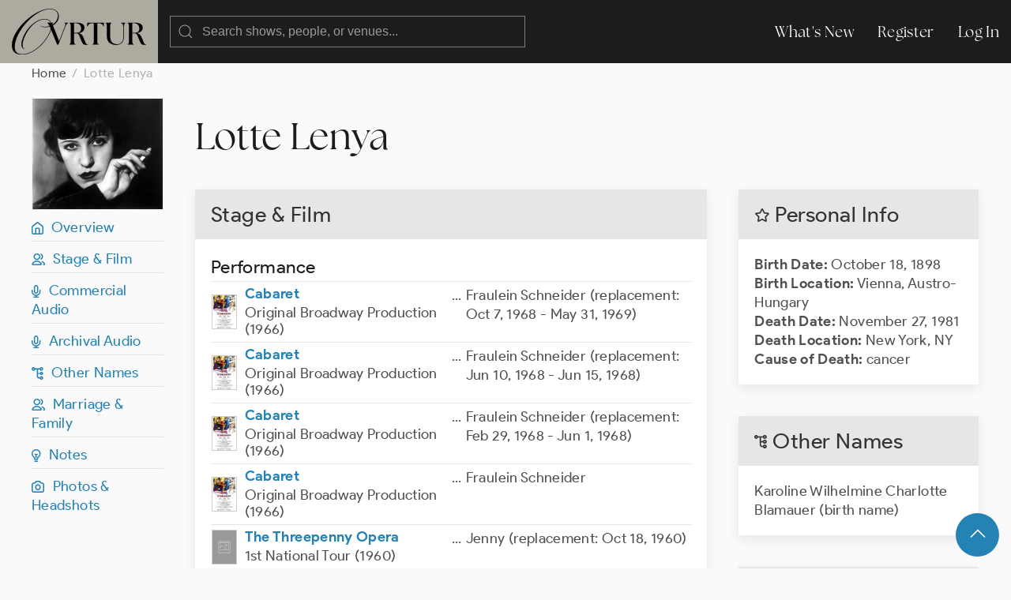

--- FILE ---
content_type: text/html; charset=UTF-8
request_url: https://ovrtur.com/biography/10123004
body_size: 4829
content:
<!DOCTYPE html>
<html lang="en">
<head>
			<title>	Lotte Lenya
 | Ovrtur: Database of Musical Theatre History</title>
	
    
    <meta charset="utf-8">
    <meta name="viewport" content="width=device-width, initial-scale=1">

    
    <meta name="csrf-token" content="aKRbUxY0KcAzplDV1VGFOgfcN3sQEp9S6AbX9KTe">

	<link rel="stylesheet" href="https://ovrtur.com/css/glightbox.css" />
    <link rel="preload" as="style" href="https://ovrtur.com/build/assets/app-b70713bc.css" /><link rel="stylesheet" href="https://ovrtur.com/build/assets/app-b70713bc.css" />    

    <script src="https://ovrtur.com/js/uikit.js"></script>
    <script src="https://ovrtur.com/js/uikit-icons.js"></script>
	<script src="https://ovrtur.com/js/glightbox.js"></script>
    <script src="//code.jquery.com/jquery-latest.js"></script>
    <link href="//cdn.jsdelivr.net/npm/featherlight@1.7.14/release/featherlight.min.css" type="text/css" rel="stylesheet" />
    <script src="//cdn.jsdelivr.net/npm/featherlight@1.7.14/release/featherlight.min.js" type="text/javascript" charset="utf-8"></script>

    
	    

    
    <meta name="description" content="Discover Lotte Lenya on Ovrtur, the database of Broadway, London, touring, and regional musical theatre history.">
    <link rel="canonical" href="https://ovrtur.com/biography/10123004" />


    
    <meta property="og:title" content="Lotte Lenya">
    <meta property="og:description" content="Discover Lotte Lenya on Ovrtur, the database of Broadway, London, touring, and regional musical theatre history.">
    <meta property="og:image" content="https://ovrtur.com/img/OpenGraph.jpg"> 
    <meta property="og:url" content="https://ovrtur.com/biography/10123004">
    <meta property="og:type" content="website">
    <meta property="og:site_name" content="Ovrtur">
    <meta property="og:locale" content="en_US">


    
    <meta name="twitter:card" content="summary_large_image">
    <meta name="twitter:title" content="Lotte Lenya">
    <meta name="twitter:description" content="Discover Lotte Lenya on Ovrtur, the database of Broadway, London, touring, and regional musical theatre history.">
    <meta name="twitter:image" content="https://ovrtur.com/img/Twitter.jpg"> 
    <meta name="twitter:url" content="https://ovrtur.com/biography/10123004">
    <meta name="twitter:site" content="@ovrtur">

	
	
	<script>
		(function(i,s,o,g,r,a,m){i['GoogleAnalyticsObject']=r;i[r]=i[r]||function(){
		(i[r].q=i[r].q||[]).push(arguments)},i[r].l=1*new Date();a=s.createElement(o),
		m=s.getElementsByTagName(o)[0];a.async=1;a.src=g;m.parentNode.insertBefore(a,m)
		})(window,document,'script','https://www.google-analytics.com/analytics.js','ga');

		ga('create', 'UA-3057437-12', 'auto');
		ga('send', 'pageview');

	</script>

</head>
<body id="top">



	
	<div id="offcanvas-nav" uk-offcanvas="overlay: true; mode: push;">
	    <div class="uk-offcanvas-bar">

	        <ul class="uk-nav uk-nav-default">
	            <li class="uk-parent">
	                <a href="https://ovrtur.com/whats-new">What's New</a>
	            </li>
	        </ul>

	    </div>
	</div>
	


	
	<div class="navbar_position" uk-sticky="sel-target: .uk-navbar-container; cls-active: uk-navbar-sticky">
		<nav class="uk-navbar-container" uk-navbar>
		    <div class="uk-navbar-left">

				<a class="uk-margin-small-left uk-hidden@m" uk-toggle="target: #offcanvas-nav" uk-icon="menu"></a>

		        <a class="uk-navbar-item uk-logo" href="https://ovrtur.com"><img src="https://ovrtur.com/img/Ovrtur_Logo.svg"></a>

		        <div class="uk-navbar-item">
					<form action="https://ovrtur.com/search-results" method="get" class="uk-search uk-search-default uk-width-large@m uk-width-expand@s">
					    <span uk-search-icon></span>
					    <input class="uk-search-input" type="search" name="search" placeholder="Search shows, people, or venues...">
					</form>
		        </div>

		    </div>

		    <div class="uk-navbar-right uk-visible@m">
		        <ul class="uk-navbar-nav">
                    <li><a href="https://ovrtur.com/whats-new">What's New</a></li>

                                        
                    			            <li><a href="https://ovrtur.com/register">Register</a></li>
			            <li><a href="https://ovrtur.com/login">Log In</a></li>
		            		                                		        </ul>
		    </div>
		</nav>
	</div>
	



    


	
	

<div class="uk-container uk-container-expand uk-margin-bottom" id="top">

    
    <ul class="uk-breadcrumb">
        <li><a href="https://ovrtur.com">Home</a></li>
        <li><span>Lotte Lenya</span></li>
    </ul>

    
    <div uk-grid>

        
        <div class="uk-width-1-6 uk-visible@m">

            <div class="hero_image_container uk-text-center uk-margin-small-bottom">

                                    <a href="https://ovrtur.com/biography/37253/photo">
                        <img src="https://imagedelivery.net/wFNeMS2KvHLp01mKMPOJtQ/99f55c09-821f-481a-392b-848feca70800/hero">
                    </a>
                
                            </div>

            <div uk-sticky="offset: 95">

                
                <ul class="uk-list uk-list-divider">

                    <li><a href="#top" uk-scroll><i class="iconfont ovrtur-home"></i>&ensp;Overview</a></li>

                                            <li><a href="#top" uk-scroll><i class="iconfont ovrtur-users"></i>&ensp;Stage & Film</a></li>
                    
                                            <li><a href="#commercial-audio" uk-scroll><i class="iconfont ovrtur-microphone"></i>&ensp;Commercial Audio</a></li>
                    
                    
                    
                                            <li><a href="#archival-audio" uk-scroll><i class="iconfont ovrtur-microphone"></i>&ensp;Archival Audio</a></li>
                    
                    
                    
                    
                    
                    
                    <li><a href="#other-names" uk-scroll><i class="iconfont ovrtur-alternate"></i>&ensp;Other Names</a></li>
                    <li><a href="#relationships" uk-scroll><i class="iconfont ovrtur-users"></i>&ensp;Marriage & Family</a></li>
                    <li><a href="#notes" uk-scroll><i class="iconfont ovrtur-lightbulb"></i>&ensp;Notes</a></li>
                    <li><a href="#photos" uk-scroll><i class="iconfont ovrtur-camera"></i>&ensp;Photos & Headshots</a></li>

                    
                    
                </ul>
            </div>

        </div>
        


        
        <div class="uk-width-1-1@s uk-width-5-6@m">


            <div class="uk-margin-medium-bottom">
                <h1 class="uk-margin-top uk-margin-remove-bottom">Lotte Lenya</h1>
                
                


            </div>

            <div uk-grid>

			    
			    <div class="uk-width-1-2@m uk-width-2-3@l">


				    
				    <div class="uk-hidden@m">
					    <div class="uk-card uk-card-default uk-card-small uk-margin-medium-bottom">
	    <div class="uk-card-header">
	        <h2 class="uk-card-title uk-margin-remove-bottom"><i class="iconfont ovrtur-star"></i> Personal Info

                                
	        </h2>
	    </div>
	    <div class="uk-card-body">

            
			<p><span class="text_bold">Birth Date:</span>

				
	                	                	October 18, 1898
	                
				
                

                
				<br><span class="text_bold">Birth Location:</span>

                    
				        					        Vienna, Austro-Hungary
				        
                    
                    
                    
				    					<br>
					<span class="text_bold">Death Date:</span>

                    
		                		                	November 27, 1981
		                
                    
                    

                    
					<br><span class="text_bold">Death Location:</span>

                    
                                                    New York, NY
                        
                    
                    

                    
					<br><span class="text_bold">Cause of Death:</span>

                    
                                                    cancer
                        
                    
                    
				
			</p>

	    </div>
	</div>

				    </div>


				    
				    					    <div class="uk-card uk-card-default uk-card-small uk-margin-medium-bottom">
					        <div class="uk-card-header">
			                    <h2 class="uk-card-title uk-margin-remove-bottom">Stage & Film</h2>
					        </div>
					        <div class="uk-card-body">

							    
							    								    <h3 class="uk-heading-divider uk-margin-remove-bottom">Performance</h3>

								    <table class="uk-table uk-table-divider uk-table-small uk-margin-remove-top">
								        <tbody>

										    
											    											    <tr>
    <td class="uk-width-1-2">

		<div class="uk-flex uk-flex-middle">

			
							<div class="poster_icon" style="background: url('https://imagedelivery.net/wFNeMS2KvHLp01mKMPOJtQ/31d5c198-861c-4ba2-1b1e-ecae5bd01900/rectangularIcon');"></div>
				<div class="poster_icon_box_flex uk-width-expand">
			
				
				<a href="https://ovrtur.com/production/2880032" class="text_bold">Cabaret</a>


				
									<div class="bio_list_production">Original Broadway Production (1966)</div>
				
			</div>
		</div>

    </td>
    <td class="uk-width-1-2">
		<div class="uk-flex uk-flex-top">

	            
	            <div class="uk-float-left">...</div>

	            
	            <div class="uk-width-expand margin_left5px">
		            <ul class="uk-list uk-margin-remove-bottom">

			            
							
								<li>

								    									    Fraulein Schneider
								    
									
									
									
																					(replacement: Oct 7, 1968 - May 31, 1969)
										
									
									
									
								</li>

							
						
		            </ul>
	            </div>

		</div>
    </td>
</tr>

										    
											    											    <tr>
    <td class="uk-width-1-2">

		<div class="uk-flex uk-flex-middle">

			
							<div class="poster_icon" style="background: url('https://imagedelivery.net/wFNeMS2KvHLp01mKMPOJtQ/31d5c198-861c-4ba2-1b1e-ecae5bd01900/rectangularIcon');"></div>
				<div class="poster_icon_box_flex uk-width-expand">
			
				
				<a href="https://ovrtur.com/production/2880032" class="text_bold">Cabaret</a>


				
									<div class="bio_list_production">Original Broadway Production (1966)</div>
				
			</div>
		</div>

    </td>
    <td class="uk-width-1-2">
		<div class="uk-flex uk-flex-top">

	            
	            <div class="uk-float-left">...</div>

	            
	            <div class="uk-width-expand margin_left5px">
		            <ul class="uk-list uk-margin-remove-bottom">

			            
							
								<li>

								    									    Fraulein Schneider
								    
									
									
									
																					(replacement: Jun 10, 1968 - Jun 15, 1968)
										
									
									
									
								</li>

							
						
		            </ul>
	            </div>

		</div>
    </td>
</tr>

										    
											    											    <tr>
    <td class="uk-width-1-2">

		<div class="uk-flex uk-flex-middle">

			
							<div class="poster_icon" style="background: url('https://imagedelivery.net/wFNeMS2KvHLp01mKMPOJtQ/31d5c198-861c-4ba2-1b1e-ecae5bd01900/rectangularIcon');"></div>
				<div class="poster_icon_box_flex uk-width-expand">
			
				
				<a href="https://ovrtur.com/production/2880032" class="text_bold">Cabaret</a>


				
									<div class="bio_list_production">Original Broadway Production (1966)</div>
				
			</div>
		</div>

    </td>
    <td class="uk-width-1-2">
		<div class="uk-flex uk-flex-top">

	            
	            <div class="uk-float-left">...</div>

	            
	            <div class="uk-width-expand margin_left5px">
		            <ul class="uk-list uk-margin-remove-bottom">

			            
							
								<li>

								    									    Fraulein Schneider
								    
									
									
									
																					(replacement: Feb 29, 1968 - Jun 1, 1968)
										
									
									
									
								</li>

							
						
		            </ul>
	            </div>

		</div>
    </td>
</tr>

										    
											    											    <tr>
    <td class="uk-width-1-2">

		<div class="uk-flex uk-flex-middle">

			
							<div class="poster_icon" style="background: url('https://imagedelivery.net/wFNeMS2KvHLp01mKMPOJtQ/31d5c198-861c-4ba2-1b1e-ecae5bd01900/rectangularIcon');"></div>
				<div class="poster_icon_box_flex uk-width-expand">
			
				
				<a href="https://ovrtur.com/production/2880032" class="text_bold">Cabaret</a>


				
									<div class="bio_list_production">Original Broadway Production (1966)</div>
				
			</div>
		</div>

    </td>
    <td class="uk-width-1-2">
		<div class="uk-flex uk-flex-top">

	            
	            <div class="uk-float-left">...</div>

	            
	            <div class="uk-width-expand margin_left5px">
		            <ul class="uk-list uk-margin-remove-bottom">

			            
							
								<li>

								    									    Fraulein Schneider
								    
									
									
									
									
									
								</li>

							
						
		            </ul>
	            </div>

		</div>
    </td>
</tr>

										    
											    											    <tr>
    <td class="uk-width-1-2">

		<div class="uk-flex uk-flex-middle">

			
							<div class="poster_icon" style="background: url('https://ovrtur.com/img/rectangular.png');"></div>
				<div class="poster_icon_box_flex uk-width-expand">
			
				
				<a href="https://ovrtur.com/production/2899618" class="text_bold">The Threepenny Opera</a>


				
									<div class="bio_list_production">1st National Tour (1960)</div>
				
			</div>
		</div>

    </td>
    <td class="uk-width-1-2">
		<div class="uk-flex uk-flex-top">

	            
	            <div class="uk-float-left">...</div>

	            
	            <div class="uk-width-expand margin_left5px">
		            <ul class="uk-list uk-margin-remove-bottom">

			            
							
								<li>

								    									    Jenny
								    
									
									
									
																					(replacement: Oct 18, 1960)
										
									
									
									
								</li>

							
						
		            </ul>
	            </div>

		</div>
    </td>
</tr>

										    
											    											    <tr>
    <td class="uk-width-1-2">

		<div class="uk-flex uk-flex-middle">

			
							<div class="poster_icon" style="background: url('https://ovrtur.com/img/rectangular.png');"></div>
				<div class="poster_icon_box_flex uk-width-expand">
			
				
				<a href="https://ovrtur.com/production/2883954" class="text_bold">The Seven Deadly Sins</a>


				
									<div class="bio_list_production">New York City Ballet Production (1958)</div>
				
			</div>
		</div>

    </td>
    <td class="uk-width-1-2">
		<div class="uk-flex uk-flex-top">

	            
	            <div class="uk-float-left">...</div>

	            
	            <div class="uk-width-expand margin_left5px">
		            <ul class="uk-list uk-margin-remove-bottom">

			            
							
								<li>

								    									    Anna I
								    
									
									
									
									
									
								</li>

							
						
		            </ul>
	            </div>

		</div>
    </td>
</tr>

										    
											    											    <tr>
    <td class="uk-width-1-2">

		<div class="uk-flex uk-flex-middle">

			
							<div class="poster_icon" style="background: url('https://imagedelivery.net/wFNeMS2KvHLp01mKMPOJtQ/bc0d9a96-5b99-411c-b4f5-6dc3dcdaf500/rectangularIcon');"></div>
				<div class="poster_icon_box_flex uk-width-expand">
			
				
				<a href="https://ovrtur.com/production/2894059" class="text_bold">The Threepenny Opera</a>


				
									<div class="bio_list_production">Off-Broadway Return Engagement (1955)</div>
				
			</div>
		</div>

    </td>
    <td class="uk-width-1-2">
		<div class="uk-flex uk-flex-top">

	            
	            <div class="uk-float-left">...</div>

	            
	            <div class="uk-width-expand margin_left5px">
		            <ul class="uk-list uk-margin-remove-bottom">

			            
							
								<li>

								    									    Jenny
								    
									
									
									
									
									
								</li>

							
						
		            </ul>
	            </div>

		</div>
    </td>
</tr>

										    
											    											    <tr>
    <td class="uk-width-1-2">

		<div class="uk-flex uk-flex-middle">

			
							<div class="poster_icon" style="background: url('https://imagedelivery.net/wFNeMS2KvHLp01mKMPOJtQ/fbf0103e-666f-49b5-edda-85ca0b210600/rectangularIcon');"></div>
				<div class="poster_icon_box_flex uk-width-expand">
			
				
				<a href="https://ovrtur.com/production/2884120" class="text_bold">The Threepenny Opera</a>


				
									<div class="bio_list_production">Theatre de Lys Revival (1954)</div>
				
			</div>
		</div>

    </td>
    <td class="uk-width-1-2">
		<div class="uk-flex uk-flex-top">

	            
	            <div class="uk-float-left">...</div>

	            
	            <div class="uk-width-expand margin_left5px">
		            <ul class="uk-list uk-margin-remove-bottom">

			            
							
								<li>

								    									    Jenny
								    
									
									
									
									
									
								</li>

							
						
		            </ul>
	            </div>

		</div>
    </td>
</tr>

										    
											    											    <tr>
    <td class="uk-width-1-2">

		<div class="uk-flex uk-flex-middle">

			
							<div class="poster_icon" style="background: url('https://ovrtur.com/img/rectangular.png');"></div>
				<div class="poster_icon_box_flex uk-width-expand">
			
				
				<a href="https://ovrtur.com/production/2884128" class="text_bold">The Threepenny Opera</a>


				
									<div class="bio_list_production">Concert Performance (1952)</div>
				
			</div>
		</div>

    </td>
    <td class="uk-width-1-2">
		<div class="uk-flex uk-flex-top">

	            
	            <div class="uk-float-left">...</div>

	            
	            <div class="uk-width-expand margin_left5px">
		            <ul class="uk-list uk-margin-remove-bottom">

			            
							
								<li>

								    									    Jenny
								    
									
									
									
									
									
								</li>

							
						
		            </ul>
	            </div>

		</div>
    </td>
</tr>

										    
											    											    <tr>
    <td class="uk-width-1-2">

		<div class="uk-flex uk-flex-middle">

			
							<div class="poster_icon" style="background: url('https://ovrtur.com/img/rectangular.png');"></div>
				<div class="poster_icon_box_flex uk-width-expand">
			
				
				<a href="https://ovrtur.com/production/2880411" class="text_bold">The Firebrand of Florence</a>


				
									<div class="bio_list_production">Original Broadway Production (1945)</div>
				
			</div>
		</div>

    </td>
    <td class="uk-width-1-2">
		<div class="uk-flex uk-flex-top">

	            
	            <div class="uk-float-left">...</div>

	            
	            <div class="uk-width-expand margin_left5px">
		            <ul class="uk-list uk-margin-remove-bottom">

			            
							
								<li>

								    									    Duchess
								    
									
									
									
									
									
								</li>

							
						
		            </ul>
	            </div>

		</div>
    </td>
</tr>

										    
											    											    <tr>
    <td class="uk-width-1-2">

		<div class="uk-flex uk-flex-middle">

			
							<div class="poster_icon" style="background: url('https://ovrtur.com/img/rectangular.png');"></div>
				<div class="poster_icon_box_flex uk-width-expand">
			
				
				<a href="https://ovrtur.com/production/2881772" class="text_bold">Les sept péchés capitaux</a>


				
									<div class="bio_list_production">World Premiere (1933)</div>
				
			</div>
		</div>

    </td>
    <td class="uk-width-1-2">
		<div class="uk-flex uk-flex-top">

	            
	            <div class="uk-float-left">...</div>

	            
	            <div class="uk-width-expand margin_left5px">
		            <ul class="uk-list uk-margin-remove-bottom">

			            
							
								<li>

								    									    Anna I
								    
									
									
									
									
									
								</li>

							
						
		            </ul>
	            </div>

		</div>
    </td>
</tr>

										    
											    											    <tr>
    <td class="uk-width-1-2">

		<div class="uk-flex uk-flex-middle">

			
							<div class="poster_icon" style="background: url('https://ovrtur.com/img/rectangular.png');"></div>
				<div class="poster_icon_box_flex uk-width-expand">
			
				
				<a href="https://ovrtur.com/production/2881670" class="text_bold">Aufstieg und Fall der Stadt Mahagonny</a>


				
									<div class="bio_list_production">Berlin Production (1931)</div>
				
			</div>
		</div>

    </td>
    <td class="uk-width-1-2">
		<div class="uk-flex uk-flex-top">

	            
	            <div class="uk-float-left">...</div>

	            
	            <div class="uk-width-expand margin_left5px">
		            <ul class="uk-list uk-margin-remove-bottom">

			            
							
								<li>

								    									    Jenny
								    
									
									
									
									
									
								</li>

							
						
		            </ul>
	            </div>

		</div>
    </td>
</tr>

										    
											    											    <tr>
    <td class="uk-width-1-2">

		<div class="uk-flex uk-flex-middle">

			
							<div class="poster_icon" style="background: url('https://imagedelivery.net/wFNeMS2KvHLp01mKMPOJtQ/9d8c11e6-339a-4d13-7470-785be7332e00/rectangularIcon');"></div>
				<div class="poster_icon_box_flex uk-width-expand">
			
				
				<a href="https://ovrtur.com/production/2882070" class="text_bold">Die Dreigroschenoper</a>


				
									<div class="bio_list_production">Original Berlin Production (1928)</div>
				
			</div>
		</div>

    </td>
    <td class="uk-width-1-2">
		<div class="uk-flex uk-flex-top">

	            
	            <div class="uk-float-left">...</div>

	            
	            <div class="uk-width-expand margin_left5px">
		            <ul class="uk-list uk-margin-remove-bottom">

			            
							
								<li>

								    									    Lucy
								    
									
									
									
																					(replacement: ?)
										
									
									
									
								</li>

							
						
		            </ul>
	            </div>

		</div>
    </td>
</tr>

										    
											    											    <tr>
    <td class="uk-width-1-2">

		<div class="uk-flex uk-flex-middle">

			
							<div class="poster_icon" style="background: url('https://imagedelivery.net/wFNeMS2KvHLp01mKMPOJtQ/9d8c11e6-339a-4d13-7470-785be7332e00/rectangularIcon');"></div>
				<div class="poster_icon_box_flex uk-width-expand">
			
				
				<a href="https://ovrtur.com/production/2882070" class="text_bold">Die Dreigroschenoper</a>


				
									<div class="bio_list_production">Original Berlin Production (1928)</div>
				
			</div>
		</div>

    </td>
    <td class="uk-width-1-2">
		<div class="uk-flex uk-flex-top">

	            
	            <div class="uk-float-left">...</div>

	            
	            <div class="uk-width-expand margin_left5px">
		            <ul class="uk-list uk-margin-remove-bottom">

			            
							
								<li>

								    									    Jenny (uncredited)
								    
									
									
									
									
									
								</li>

							
						
		            </ul>
	            </div>

		</div>
    </td>
</tr>

										    
								        </tbody>
								    </table>
							    
							    
							    
					        </div>
					    </div>
				    				    


				    
				    
                        <div class="scroll_offset" id="commercial-audio"></div>

					    <div class="uk-card uk-card-default uk-card-small uk-margin-medium-bottom">
					        <div class="uk-card-header">
			                    <h2 class="uk-card-title uk-margin-remove-bottom">Commercial Audio</h2>
					        </div>
					        <div class="uk-card-body">

							    
							    								    <h3 class="uk-heading-divider uk-margin-remove-bottom">Performance</h3>

								    <table class="uk-table uk-table-divider uk-table-small uk-margin-remove-top">
								        <tbody>

										    
											    											    <tr>
    <td class="uk-width-1-2">

		<div class="uk-flex uk-flex-middle">

			
							<div class="cover_icon" style="background: url('https://imagedelivery.net/wFNeMS2KvHLp01mKMPOJtQ/0ab05b59-3208-4605-e075-d50813917100/squareIcon');"></div>
				<div class="cover_icon_box_flex uk-width-expand">
			
				
				<a href="https://ovrtur.com/recording/178945440" class="text_bold">Cabaret</a>


				
									<div class="bio_list_production">Original Broadway Cast (1966)</div>
				
			</div>
		</div>

    </td>
    <td class="uk-width-1-2">
		<div class="uk-flex uk-flex-top">

	            
	            <div class="uk-float-left">...</div>

	            
	            <div class="uk-width-expand margin_left5px">
		            <ul class="uk-list uk-margin-remove-bottom">

			            
							
								<li>

								    									    Fraulein Schneider
								    
									
									
									
									
									
								</li>

							
						
		            </ul>
	            </div>

		</div>
    </td>
</tr>

										    
											    											    <tr>
    <td class="uk-width-1-2">

		<div class="uk-flex uk-flex-middle">

			
							<div class="cover_icon" style="background: url('https://imagedelivery.net/wFNeMS2KvHLp01mKMPOJtQ/5199e4c6-ed66-4340-b304-dfeb6341ce00/squareIcon');"></div>
				<div class="cover_icon_box_flex uk-width-expand">
			
				
				<a href="https://ovrtur.com/recording/178953499" class="text_bold">The Threepenny Opera</a>


				
									<div class="bio_list_production">Columbia / Philips Recording (1958)</div>
				
			</div>
		</div>

    </td>
    <td class="uk-width-1-2">
		<div class="uk-flex uk-flex-top">

	            
	            <div class="uk-float-left">...</div>

	            
	            <div class="uk-width-expand margin_left5px">
		            <ul class="uk-list uk-margin-remove-bottom">

			            
							
								<li>

								    									    Jenny
								    
									
									
									
									
									
								</li>

							
						
		            </ul>
	            </div>

		</div>
    </td>
</tr>

										    
											    											    <tr>
    <td class="uk-width-1-2">

		<div class="uk-flex uk-flex-middle">

			
							<div class="cover_icon" style="background: url('https://imagedelivery.net/wFNeMS2KvHLp01mKMPOJtQ/1915c4cf-9118-4c98-f9cf-3543705fcf00/squareIcon');"></div>
				<div class="cover_icon_box_flex uk-width-expand">
			
				
				<a href="https://ovrtur.com/recording/178948340" class="text_bold">Johnny Johnson</a>


				
									<div class="bio_list_production">Studio Cast (1956)</div>
				
			</div>
		</div>

    </td>
    <td class="uk-width-1-2">
		<div class="uk-flex uk-flex-top">

	            
	            <div class="uk-float-left">...</div>

	            
	            <div class="uk-width-expand margin_left5px">
		            <ul class="uk-list uk-margin-remove-bottom">

			            
							
								<li>

								    									    A French Nurse
								    
									
									
									
									
									
								</li>

							
						
		            </ul>
	            </div>

		</div>
    </td>
</tr>

										    
											    											    <tr>
    <td class="uk-width-1-2">

		<div class="uk-flex uk-flex-middle">

			
							<div class="cover_icon" style="background: url('https://imagedelivery.net/wFNeMS2KvHLp01mKMPOJtQ/50a1284e-90b2-4c81-ea95-2cf931b75100/squareIcon');"></div>
				<div class="cover_icon_box_flex uk-width-expand">
			
				
				<a href="https://ovrtur.com/recording/178951553" class="text_bold">Aufstieg und Fall der Stadt Mahagonny</a>


				
									<div class="bio_list_production">Studio Cast (1956)</div>
				
			</div>
		</div>

    </td>
    <td class="uk-width-1-2">
		<div class="uk-flex uk-flex-top">

	            
	            <div class="uk-float-left">...</div>

	            
	            <div class="uk-width-expand margin_left5px">
		            <ul class="uk-list uk-margin-remove-bottom">

			            
							
								<li>

								    									    Jenny
								    
									
									
									
									
									
								</li>

							
						
		            </ul>
	            </div>

		</div>
    </td>
</tr>

										    
											    											    <tr>
    <td class="uk-width-1-2">

		<div class="uk-flex uk-flex-middle">

			
							<div class="cover_icon" style="background: url('https://ovrtur.com/img/square.png');"></div>
				<div class="cover_icon_box_flex uk-width-expand">
			
				
				<a href="https://ovrtur.com/recording/178951654" class="text_bold">The Seven Deadly Sins</a>


				
									<div class="bio_list_production">Original Cast Star (1956)</div>
				
			</div>
		</div>

    </td>
    <td class="uk-width-1-2">
		<div class="uk-flex uk-flex-top">

	            
	            <div class="uk-float-left">...</div>

	            
	            <div class="uk-width-expand margin_left5px">
		            <ul class="uk-list uk-margin-remove-bottom">

			            
							
								<li>

								    									    Anna
								    
									
									
									
									
									
								</li>

							
						
		            </ul>
	            </div>

		</div>
    </td>
</tr>

										    
											    											    <tr>
    <td class="uk-width-1-2">

		<div class="uk-flex uk-flex-middle">

			
							<div class="cover_icon" style="background: url('https://imagedelivery.net/wFNeMS2KvHLp01mKMPOJtQ/e56d97eb-6f8e-4145-c88c-eab45df7f900/squareIcon');"></div>
				<div class="cover_icon_box_flex uk-width-expand">
			
				
				<a href="https://ovrtur.com/recording/178948010" class="text_bold">The Threepenny Opera</a>


				
									<div class="bio_list_production">Original Off-Broadway Cast (1954)</div>
				
			</div>
		</div>

    </td>
    <td class="uk-width-1-2">
		<div class="uk-flex uk-flex-top">

	            
	            <div class="uk-float-left">...</div>

	            
	            <div class="uk-width-expand margin_left5px">
		            <ul class="uk-list uk-margin-remove-bottom">

			            
							
								<li>

								    									    Jenny
								    
									
									
									
									
									
								</li>

							
						
		            </ul>
	            </div>

		</div>
    </td>
</tr>

										    
								        </tbody>
								    </table>
							    
							    
							    								    <h3 class="uk-heading-divider uk-margin-remove-bottom">Staff & Creative</h3>

								    <table class="uk-table uk-table-divider uk-table-small uk-margin-remove-top">
								        <tbody>

										    
											    											    <tr>
    <td class="uk-width-1-2">

		<div class="uk-flex uk-flex-middle">

			
							<div class="cover_icon" style="background: url('https://imagedelivery.net/wFNeMS2KvHLp01mKMPOJtQ/e199da5c-60c9-436c-62c4-23edcd238b00/squareIcon');"></div>
				<div class="cover_icon_box_flex uk-width-expand">
			
				
				<a href="https://ovrtur.com/recording/178953471" class="text_bold">Happy End</a>


				
									<div class="bio_list_production">Lotte Lenya and Chorus (1960)</div>
				
			</div>
		</div>

    </td>
    <td class="uk-width-1-2">
		<div class="uk-flex uk-flex-top">

	            
	            <div class="uk-float-left">...</div>

	            
	            <div class="uk-width-expand margin_left5px">
		            <ul class="uk-list uk-margin-remove-bottom">

			            
							
								<li>

								    									    Singer
								    
									
									
									
									
									
								</li>

							
								<li>

								    									    Producer
								    
									
									
									
									
									
								</li>

							
						
		            </ul>
	            </div>

		</div>
    </td>
</tr>

										    
								        </tbody>
								    </table>
							    
					        </div>
					    </div>
				    				    


				    
				    				    


				    
				    				    


				    
				    
                        <div class="scroll_offset" id="archival-audio"></div>

					    <div class="uk-card uk-card-default uk-card-small uk-margin-medium-bottom">
					        <div class="uk-card-header">
			                    <h2 class="uk-card-title uk-margin-remove-bottom">Archival Audio</h2>
					        </div>
					        <div class="uk-card-body">

							    
							    								    <h3 class="uk-heading-divider uk-margin-remove-bottom">Performance</h3>

								    <table class="uk-table uk-table-divider uk-table-small uk-margin-remove-top">
								        <tbody>

										    
											    											    <tr>
    <td class="uk-width-1-2">

		<div class="uk-flex uk-flex-middle">

			
							<div>
			
				
				<a href="https://ovrtur.com/recording/178948519" class="text_bold">The Threepenny Opera</a>


				
									<div class="bio_list_production">Brandeis Concert Cast (1952)</div>
				
			</div>
		</div>

    </td>
    <td class="uk-width-1-2">
		<div class="uk-flex uk-flex-top">

	            
	            <div class="uk-float-left">...</div>

	            
	            <div class="uk-width-expand margin_left5px">
		            <ul class="uk-list uk-margin-remove-bottom">

			            
							
								<li>

								    									    Jenny
								    
									
									
									
									
									
								</li>

							
						
		            </ul>
	            </div>

		</div>
    </td>
</tr>

										    
								        </tbody>
								    </table>
							    
							    
							    
					        </div>
					    </div>
				    				    


				    
				    				    


				    
				    				    


				    
				    				    


				    
				    				    


				    
				    				    

                    <div class="scroll_offset" id="notes"></div>

                    
                    <div class="deactivated uk-card uk-card-default uk-card-small uk-margin-medium-bottom">
                        <div class="uk-card-header">
                            <h2 class="uk-card-title uk-margin-remove-bottom"><i class="iconfont ovrtur-lightbulb"></i> Notes

                                
                            </h2>
                        </div>
                        <div class="uk-card-body">

                            
                                                            <span class="text_light_gray">No notes listed.

                                    
                                </span>
                            
                        </div>
                    </div>
                    

                    <div class="scroll_offset" id="photos"></div>

                    
                    <div class="uk-card uk-card-default uk-card-small uk-margin-medium-bottom">
                        <div class="uk-card-header">
                            <h2 class="uk-card-title uk-margin-remove-bottom"><i class="iconfont ovrtur-camera"></i> Photos

                                                                    & Headshots
                                
                                
                            </h2>
                        </div>
                        <div class="uk-card-body">

                                                            <div class="uk-child-width-1-3@s uk-child-width-1-6@m" uk-grid>

                                                                            <div>
                                            <a href="https://ovrtur.com/biography/37253/photo">
                                                <img src="https://imagedelivery.net/wFNeMS2KvHLp01mKMPOJtQ/99f55c09-821f-481a-392b-848feca70800/rectangularThumb">
                                            </a>

                                            
                                        </div>
                                                                            <div>
                                            <a href="https://ovrtur.com/biography/39149/photo">
                                                <img src="https://imagedelivery.net/wFNeMS2KvHLp01mKMPOJtQ/121902dc-9584-40a8-0ceb-49d58252ef00/rectangularThumb">
                                            </a>

                                            
                                        </div>
                                    
                                </div>
                            

                        </div>
                    </div>
                    
			    </div>
			    


			    
			    <div class="uk-width-1-2@m uk-width-1-3@l">


                    
                    <div class="uk-visible@m">
                        <div class="uk-card uk-card-default uk-card-small uk-margin-medium-bottom">
	    <div class="uk-card-header">
	        <h2 class="uk-card-title uk-margin-remove-bottom"><i class="iconfont ovrtur-star"></i> Personal Info

                                
	        </h2>
	    </div>
	    <div class="uk-card-body">

            
			<p><span class="text_bold">Birth Date:</span>

				
	                	                	October 18, 1898
	                
				
                

                
				<br><span class="text_bold">Birth Location:</span>

                    
				        					        Vienna, Austro-Hungary
				        
                    
                    
                    
				    					<br>
					<span class="text_bold">Death Date:</span>

                    
		                		                	November 27, 1981
		                
                    
                    

                    
					<br><span class="text_bold">Death Location:</span>

                    
                                                    New York, NY
                        
                    
                    

                    
					<br><span class="text_bold">Cause of Death:</span>

                    
                                                    cancer
                        
                    
                    
				
			</p>

	    </div>
	</div>

                    </div>

                    <div class="scroll_offset" id="other-names"></div>

				    
				    <div class="uk-card uk-card-default uk-card-small uk-margin-medium-bottom">
				        <div class="uk-card-header">
		                    <h2 class="uk-card-title uk-margin-remove-bottom"><i class="iconfont ovrtur-alternate"></i> Other Names

		                	    
		                    </h2>
				        </div>
				        <div class="uk-card-body">

						    <ul class="uk-list">

							    
								    <li>Karoline Wilhelmine Charlotte Blamauer

									    										    (birth name)
									    
									    
				                    </li>

							    
						    </ul>

				        </div>
				    </div>
				    

                    <div class="scroll_offset" id="relationships"></div>

				    
				    					    <div class="uk-card uk-card-default uk-card-small uk-margin-medium-bottom">
					        <div class="uk-card-header">
			                    <h2 class="uk-card-title uk-margin-remove-bottom"><i class="iconfont ovrtur-users"></i> Marriage & Family

			                	    
			                    </h2>
					        </div>
					        <div class="uk-card-body">

							    
							    <h3 class="uk-heading-divider">Spouses/Partners</h3>

							    <ul class="uk-list">

								    									    <li>

										    
										    											    <a href="https://ovrtur.com/biography/10122137"><strong>Kurt Weill</strong></a>
										    
										    (Husband)<br>

										    1/28/1926 - 1933<br>Relationship ended due to divorce
									    </li>
								    									    <li>

										    
										    											    <a href="https://ovrtur.com/biography/10122137"><strong>Kurt Weill</strong></a>
										    
										    (Husband)<br>

										    1937 - 4/3/1950<br>Relationship ended due to annulled
									    </li>
								    									    <li>

										    
										    											    <strong>George Davis</strong>
										    
										    (Husband)<br>

										    7/7/1951 - 11/25/1957<br>Relationship ended due to his death
									    </li>
								    									    <li>

										    
										    											    <strong>Russell Detweiller</strong>
										    
										    (Husband)<br>

										    11/2/1962 - 10/30/1969<br>Relationship ended due to his death
									    </li>
								    									    <li>

										    
										    											    <strong>Richard Siemanowski</strong>
										    
										    (Husband)<br>

										    6/9/1971 - 6/6/1973<br>Relationship ended due to divorce
									    </li>
								    
							    </ul>


							    
							    <h3 class="uk-heading-divider">Family</h3>

							    <ul class="uk-list">

								    				                	    <li class="text_light_gray">No spouses or partners listed.

										    
						                </li>
								    
							    </ul>

					        </div>
					    </div>
				    				    

			    </div>
			    

        </div>

</div>

		</div>

    </div>
    


<div id="fab">
    <div class="uk-container uk-text-small uk-text-center uk-padding-small">
        <a href="#top" class="uk-button uk-button-primary uk-button-large uk-border-circle" uk-scroll><span uk-icon="icon: chevron-up; ratio: 1.5
"></span></a>
    </div>
</div>


	



	
    <div class="footer uk-container uk-container-expand">
        <div uk-grid class="uk-margin-bottom uk-margin-top">
            <div class="uk-width-5-6">
                <img src="https://ovrtur.com/img/Ovrtur_Logo_White.svg" style="width: 150px;">
            </div>
            <div class="uk-width-1-6">
                <ul class="uk-list">
                    <li><a href="https://ovrtur.com/whats-new">What's New</a></li>
                    <li><a href="https://ovrtur.com/browse/by-letter">Titles By Letter</a></li>
                    <li><a href="https://ovrtur.com/browse/by-decade">Productions by Decade</a></li>
                    <li><a href="https://ovrtur.com/about-us">About Us</a></li>
                    <li><a href="https://ovrtur.com/contact-us">Contact Us</a></li>
                </ul>
            </div>
            <div class="uk-width-1-1">
                <p>Copyright ©2026 ovrtur.com | <a href="https://ovrtur.com/terms-and-conditions">Terms & Conditions</a> | <a href="https://ovrtur.com/privacy-policy">Privacy Policy</a>
               </p>
            </div>
        </div>
    </div>
	



	
		


	
	<script>
		const lightbox1 = GLightbox({
			selector: '.glightbox',
			touchNavigation: true,
			loop: true,
			autoplayVideos: true,
			autofocusVideos: true
		});

		const lightbox2 = GLightbox({
			selector: '.glightbox2',
			touchNavigation: true,
			loop: true,
			autoplayVideos: true,
			autofocusVideos: true
		});

		const lightbox3 = GLightbox({
			selector: '.glightbox3',
			touchNavigation: true,
			loop: true,
			autoplayVideos: true,
			autofocusVideos: true
		});
	</script>
	

</body>
</html>


--- FILE ---
content_type: text/css
request_url: https://ovrtur.com/css/glightbox.css
body_size: 2333
content:
.glightbox-container {
  width: 100%;
  height: 100%;
  position: fixed;
  top: 0;
  left: 0;
  z-index: 999999 !important;
  overflow: hidden;
  -ms-touch-action: none;
  touch-action: none;
  -webkit-text-size-adjust: 100%;
  -moz-text-size-adjust: 100%;
  -ms-text-size-adjust: 100%;
  text-size-adjust: 100%;
  -webkit-backface-visibility: hidden;
  backface-visibility: hidden;
  outline: none;
  overflow: hidden;
}

.glightbox-container.inactive {
  display: none;
}

.glightbox-container .gcontainer {
  position: relative;
  width: 100%;
  height: 100%;
  z-index: 9999;
  overflow: hidden;
}

.glightbox-container .gslider {
  -webkit-transition: -webkit-transform 0.4s ease;
  transition: -webkit-transform 0.4s ease;
  transition: transform 0.4s ease;
  transition: transform 0.4s ease, -webkit-transform 0.4s ease;
  height: 100%;
  left: 0;
  top: 0;
  width: 100%;
  position: relative;
  overflow: hidden;
  display: -webkit-box !important;
  display: -ms-flexbox !important;
  display: flex !important;
  -webkit-box-pack: center;
  -ms-flex-pack: center;
  justify-content: center;
  -webkit-box-align: center;
  -ms-flex-align: center;
  align-items: center;
  -webkit-transform: translate3d(0, 0, 0);
  transform: translate3d(0, 0, 0);
}

.glightbox-container .gslide {
  width: 100%;
  position: absolute;
  opacity: 1;
  -webkit-user-select: none;
  -moz-user-select: none;
  -ms-user-select: none;
  user-select: none;
  display: -webkit-box;
  display: -ms-flexbox;
  display: flex;
  -webkit-box-align: center;
  -ms-flex-align: center;
  align-items: center;
  -webkit-box-pack: center;
  -ms-flex-pack: center;
  justify-content: center;
  opacity: 0;
}

.glightbox-container .gslide.current {
  opacity: 1;
  z-index: 99999;
  position: relative;
}

.glightbox-container .gslide.prev {
  opacity: 1;
  z-index: 9999;
}

.glightbox-container .gslide-inner-content {
  width: 100%;
}

.glightbox-container .ginner-container {
  position: relative;
  width: 100%;
  display: -webkit-box;
  display: -ms-flexbox;
  display: flex;
  -webkit-box-pack: center;
  -ms-flex-pack: center;
  justify-content: center;
  -webkit-box-orient: vertical;
  -webkit-box-direction: normal;
  -ms-flex-direction: column;
  flex-direction: column;
  max-width: 100%;
  margin: auto;
  height: 100vh;
}

.glightbox-container .ginner-container.gvideo-container {
  width: 100%;
}

.glightbox-container .ginner-container.desc-bottom,
        .glightbox-container .ginner-container.desc-top {
  -webkit-box-orient: vertical;
  -webkit-box-direction: normal;
  -ms-flex-direction: column;
  flex-direction: column;
}

.glightbox-container .ginner-container.desc-left,
        .glightbox-container .ginner-container.desc-right {
  max-width: 100% !important;
}

.gslide iframe,
    .gslide video {
  outline: none !important;
  border: none;
  min-height: 165px;
  -webkit-overflow-scrolling: touch;
  -ms-touch-action: auto;
  touch-action: auto;
}

.gslide:not(.current) {
  pointer-events: none;
}

.gslide-image {
  -webkit-box-align: center;
  -ms-flex-align: center;
  align-items: center;
}

.gslide-image img {
  max-height: 100vh;
  display: block;
  padding: 0;
  float: none;
  outline: none;
  border: none;
  -webkit-user-select: none;
  -moz-user-select: none;
  -ms-user-select: none;
  user-select: none;
  max-width: 100vw;
  width: auto;
  height: auto;
  -o-object-fit: cover;
  object-fit: cover;
  -ms-touch-action: none;
  touch-action: none;
  margin: auto;
  min-width: 200px;
}

.desc-top .gslide-image img,
        .desc-bottom .gslide-image img {
  width: auto;
}

.desc-left .gslide-image img,
        .desc-right .gslide-image img {
  width: auto;
  max-width: 100%;
}

.gslide-image img.zoomable {
  position: relative;
}

.gslide-image img.dragging {
  cursor: -webkit-grabbing !important;
  cursor: grabbing !important;
  -webkit-transition: none;
  transition: none;
}

.gslide-video {
  position: relative;
  max-width: 100vh;
  width: 100% !important;
}

.gslide-video .gvideo-wrapper {
  width: 100%;
        /* max-width: 160vmin; */
  margin: auto;
}

.gslide-video::before {
  content: '';
  display: block;
  position: absolute;
  width: 100%;
  height: 100%;
  background: rgba(255, 0, 0, 0.34);
  display: none;
}

.gslide-video.playing::before {
  display: none;
}

.gslide-video.fullscreen {
  max-width: 100% !important;
  min-width: 100%;
  height: 75vh;
}

.gslide-video.fullscreen video {
  max-width: 100% !important;
  width: 100% !important;
}

.gslide-inline {
  background: #fff;
  text-align: left;
  max-height: calc(100vh - 40px);
  overflow: auto;
  max-width: 100%;
}

.gslide-inline .ginlined-content {
  padding: 20px;
  width: 100%;
}

.gslide-inline .dragging {
  cursor: -webkit-grabbing !important;
  cursor: grabbing !important;
  -webkit-transition: none;
  transition: none;
}

.ginlined-content {
  overflow: auto;
  display: block !important;
  opacity: 1;
}

.gslide-external {
  display: -webkit-box;
  display: -ms-flexbox;
  display: flex;
  width: 100%;
  min-width: 100%;
  background: #fff;
  padding: 0;
  overflow: auto;
  max-height: 75vh;
  height: 100%;
}

.gslide-media {
  display: -webkit-box;
  display: -ms-flexbox;
  display: flex;
  width: auto;
}

.zoomed .gslide-media {
  -webkit-box-shadow: none !important;
  box-shadow: none !important;
}

.desc-top .gslide-media,
    .desc-bottom .gslide-media {
  margin: 0 auto;
  -webkit-box-orient: vertical;
  -webkit-box-direction: normal;
  -ms-flex-direction: column;
  flex-direction: column;
}

.gslide-description {
  position: relative;
  -webkit-box-flex: 1;
  -ms-flex: 1 0 100%;
  flex: 1 0 100%;
}

.gslide-description.description-left,
    .gslide-description.description-right {
  max-width: 100%;
}

.gslide-description.description-bottom,
    .gslide-description.description-top {
  margin: 0 auto;
  width: 100%;
}

.gslide-description p {
  margin-bottom: 12px;
}

.gslide-description p:last-child {
  margin-bottom: 0;
}

.zoomed .gslide-description {
  display: none;
}

.glightbox-button-hidden {
  display: none;
}


/*
 * Description for mobiles
 * something like facebook does the description
 * for the photos
*/

.glightbox-mobile .glightbox-container .gslide-description {
  height: auto !important;
  width: 100%;
  background: transparent;
  position: absolute;
  bottom: 0;
  padding: 19px 11px;
  max-width: 100vw !important;
  -webkit-box-ordinal-group: 3 !important;
  -ms-flex-order: 2 !important;
  order: 2 !important;
  max-height: 78vh;
  overflow: auto !important;
  background: -webkit-gradient(linear, left top, left bottom, from(rgba(0, 0, 0, 0)), to(rgba(0, 0, 0, 0.75)));
  background: linear-gradient(to bottom, rgba(0, 0, 0, 0) 0%, rgba(0, 0, 0, 0.75) 100%);
  -webkit-transition: opacity 0.3s linear;
  transition: opacity 0.3s linear;
  padding-bottom: 50px;
}

.glightbox-mobile .glightbox-container .gslide-title {
  color: #fff;
  font-size: 1em;
}

.glightbox-mobile .glightbox-container .gslide-desc {
  color: #a1a1a1;
}

.glightbox-mobile .glightbox-container .gslide-desc a {
  color: #fff;
  font-weight: bold;
}

.glightbox-mobile .glightbox-container .gslide-desc * {
  color: inherit;
}

.glightbox-mobile .glightbox-container .gslide-desc string {
  color: #fff;
}

.glightbox-mobile .glightbox-container .gslide-desc .desc-more {
  color: #fff;
  opacity: 0.4;
}

.gdesc-open .gslide-media {
  -webkit-transition: opacity 0.5s ease;
  transition: opacity 0.5s ease;
  opacity: 0.4;
}

.gdesc-open .gdesc-inner {
  padding-bottom: 30px;
}

.gdesc-closed .gslide-media {
  -webkit-transition: opacity 0.5s ease;
  transition: opacity 0.5s ease;
  opacity: 1;
}

.greset {
  -webkit-transition: all 0.3s ease;
  transition: all 0.3s ease;
}

.gabsolute {
  position: absolute;
}

.grelative {
  position: relative;
}

.glightbox-desc {
  display: none !important;
}

.glightbox-open {
  overflow: hidden;
}

.gloader {
  height: 25px;
  width: 25px;
  -webkit-animation: lightboxLoader 0.8s infinite linear;
  animation: lightboxLoader 0.8s infinite linear;
  border: 2px solid #fff;
  border-right-color: transparent;
  border-radius: 50%;
  position: absolute;
  display: block;
  z-index: 9999;
  left: 0;
  right: 0;
  margin: 0 auto;
  top: 47%;
}

.goverlay {
  width: 100%;
  height: calc(100vh + 1px);
  position: fixed;
  top: -1px;
  left: 0;
  background: #000;
  will-change: opacity;
}

.glightbox-mobile .goverlay {
  background: #000;
}

.gprev,
.gnext,
.gclose {
  z-index: 99999;
  cursor: pointer;
  width: 26px;
  height: 44px;
  border: none;
  display: -webkit-box;
  display: -ms-flexbox;
  display: flex;
  -webkit-box-pack: center;
  -ms-flex-pack: center;
  justify-content: center;
  -webkit-box-align: center;
  -ms-flex-align: center;
  align-items: center;
  -webkit-box-orient: vertical;
  -webkit-box-direction: normal;
  -ms-flex-direction: column;
  flex-direction: column;
}

.gprev svg,
.gnext svg,
.gclose svg {
  display: block;
  width: 25px;
  height: auto;
  margin: 0;
  padding: 0;
}

.gprev.disabled,
.gnext.disabled,
.gclose.disabled {
  opacity: 0.1;
}

.gprev .garrow,
.gnext .garrow,
.gclose .garrow {
  stroke: #fff;
}

.gbtn.focused {
  outline: 2px solid #0f3d81;
}

iframe.wait-autoplay {
  opacity: 0;
}

.glightbox-closing .gnext,
    .glightbox-closing .gprev,
    .glightbox-closing .gclose {
  opacity: 0 !important;
}


/*Skin */

.glightbox-clean .gslide-description {
  background: #fff;
}

.glightbox-clean .gdesc-inner {
  padding: 22px 20px;
}

.glightbox-clean .gslide-title {
  font-size: 1em;
  font-weight: normal;
  font-family: arial;
  color: #000;
  margin-bottom: 19px;
  line-height: 1.4em;
}

.glightbox-clean .gslide-desc {
  font-size: 0.86em;
  margin-bottom: 0;
  font-family: arial;
  line-height: 1.4em;
}

.glightbox-clean .gslide-video {
  background: #000;
}

.glightbox-clean .gprev,
    .glightbox-clean .gnext,
    .glightbox-clean .gclose {
  background-color: rgba(0, 0, 0, 0.75);
  border-radius: 4px;
}

.glightbox-clean .gprev path,
.glightbox-clean .gnext path,
.glightbox-clean .gclose path {
  fill: #fff;
}

.glightbox-clean .gprev {
  position: absolute;
  top: -100%;
  left: 30px;
  width: 40px;
  height: 50px;
}

.glightbox-clean .gnext {
  position: absolute;
  top: -100%;
  right: 30px;
  width: 40px;
  height: 50px;
}

.glightbox-clean .gclose {
  width: 35px;
  height: 35px;
  top: 15px;
  right: 10px;
  position: absolute;
}

.glightbox-clean .gclose svg {
  width: 18px;
  height: auto;
}

.glightbox-clean .gclose:hover {
  opacity: 1;
}


/*CSS Animations*/

.gfadeIn {
  -webkit-animation: gfadeIn 0.5s ease;
  animation: gfadeIn 0.5s ease;
}

.gfadeOut {
  -webkit-animation: gfadeOut 0.5s ease;
  animation: gfadeOut 0.5s ease;
}

.gslideOutLeft {
  -webkit-animation: gslideOutLeft 0.3s ease;
  animation: gslideOutLeft 0.3s ease;
}

.gslideInLeft {
  -webkit-animation: gslideInLeft 0.3s ease;
  animation: gslideInLeft 0.3s ease;
}

.gslideOutRight {
  -webkit-animation: gslideOutRight 0.3s ease;
  animation: gslideOutRight 0.3s ease;
}

.gslideInRight {
  -webkit-animation: gslideInRight 0.3s ease;
  animation: gslideInRight 0.3s ease;
}

.gzoomIn {
  -webkit-animation: gzoomIn 0.5s ease;
  animation: gzoomIn 0.5s ease;
}

.gzoomOut {
  -webkit-animation: gzoomOut 0.5s ease;
  animation: gzoomOut 0.5s ease;
}

@-webkit-keyframes lightboxLoader {
  0% {
    -webkit-transform: rotate(0deg);
    transform: rotate(0deg);
  }
  100% {
    -webkit-transform: rotate(360deg);
    transform: rotate(360deg);
  }
}

@keyframes lightboxLoader {
  0% {
    -webkit-transform: rotate(0deg);
    transform: rotate(0deg);
  }
  100% {
    -webkit-transform: rotate(360deg);
    transform: rotate(360deg);
  }
}

@-webkit-keyframes gfadeIn {
  from {
    opacity: 0;
  }
  to {
    opacity: 1;
  }
}

@keyframes gfadeIn {
  from {
    opacity: 0;
  }
  to {
    opacity: 1;
  }
}

@-webkit-keyframes gfadeOut {
  from {
    opacity: 1;
  }
  to {
    opacity: 0;
  }
}

@keyframes gfadeOut {
  from {
    opacity: 1;
  }
  to {
    opacity: 0;
  }
}

@-webkit-keyframes gslideInLeft {
  from {
    opacity: 0;
    -webkit-transform: translate3d(-60%, 0, 0);
    transform: translate3d(-60%, 0, 0);
  }
  to {
    visibility: visible;
    -webkit-transform: translate3d(0, 0, 0);
    transform: translate3d(0, 0, 0);
    opacity: 1;
  }
}

@keyframes gslideInLeft {
  from {
    opacity: 0;
    -webkit-transform: translate3d(-60%, 0, 0);
    transform: translate3d(-60%, 0, 0);
  }
  to {
    visibility: visible;
    -webkit-transform: translate3d(0, 0, 0);
    transform: translate3d(0, 0, 0);
    opacity: 1;
  }
}

@-webkit-keyframes gslideOutLeft {
  from {
    opacity: 1;
    visibility: visible;
    -webkit-transform: translate3d(0, 0, 0);
    transform: translate3d(0, 0, 0);
  }
  to {
    -webkit-transform: translate3d(-60%, 0, 0);
    transform: translate3d(-60%, 0, 0);
    opacity: 0;
    visibility: hidden;
  }
}

@keyframes gslideOutLeft {
  from {
    opacity: 1;
    visibility: visible;
    -webkit-transform: translate3d(0, 0, 0);
    transform: translate3d(0, 0, 0);
  }
  to {
    -webkit-transform: translate3d(-60%, 0, 0);
    transform: translate3d(-60%, 0, 0);
    opacity: 0;
    visibility: hidden;
  }
}

@-webkit-keyframes gslideInRight {
  from {
    opacity: 0;
    visibility: visible;
    -webkit-transform: translate3d(60%, 0, 0);
    transform: translate3d(60%, 0, 0);
  }
  to {
    -webkit-transform: translate3d(0, 0, 0);
    transform: translate3d(0, 0, 0);
    opacity: 1;
  }
}

@keyframes gslideInRight {
  from {
    opacity: 0;
    visibility: visible;
    -webkit-transform: translate3d(60%, 0, 0);
    transform: translate3d(60%, 0, 0);
  }
  to {
    -webkit-transform: translate3d(0, 0, 0);
    transform: translate3d(0, 0, 0);
    opacity: 1;
  }
}

@-webkit-keyframes gslideOutRight {
  from {
    opacity: 1;
    visibility: visible;
    -webkit-transform: translate3d(0, 0, 0);
    transform: translate3d(0, 0, 0);
  }
  to {
    -webkit-transform: translate3d(60%, 0, 0);
    transform: translate3d(60%, 0, 0);
    opacity: 0;
  }
}

@keyframes gslideOutRight {
  from {
    opacity: 1;
    visibility: visible;
    -webkit-transform: translate3d(0, 0, 0);
    transform: translate3d(0, 0, 0);
  }
  to {
    -webkit-transform: translate3d(60%, 0, 0);
    transform: translate3d(60%, 0, 0);
    opacity: 0;
  }
}

@-webkit-keyframes gzoomIn {
  from {
    opacity: 0;
    -webkit-transform: scale3d(0.3, 0.3, 0.3);
    transform: scale3d(0.3, 0.3, 0.3);
  }
  to {
    opacity: 1;
  }
}

@keyframes gzoomIn {
  from {
    opacity: 0;
    -webkit-transform: scale3d(0.3, 0.3, 0.3);
    transform: scale3d(0.3, 0.3, 0.3);
  }
  to {
    opacity: 1;
  }
}

@-webkit-keyframes gzoomOut {
  from {
    opacity: 1;
  }
  50% {
    opacity: 0;
    -webkit-transform: scale3d(0.3, 0.3, 0.3);
    transform: scale3d(0.3, 0.3, 0.3);
  }
  to {
    opacity: 0;
  }
}

@keyframes gzoomOut {
  from {
    opacity: 1;
  }
  50% {
    opacity: 0;
    -webkit-transform: scale3d(0.3, 0.3, 0.3);
    transform: scale3d(0.3, 0.3, 0.3);
  }
  to {
    opacity: 0;
  }
}

@media (min-width: 769px) {
  .glightbox-container .ginner-container {
    width: auto;
    height: auto;
    -webkit-box-orient: horizontal;
    -webkit-box-direction: normal;
    -ms-flex-direction: row;
    flex-direction: row;
  }
  .glightbox-container .ginner-container.desc-top .gslide-description {
    -webkit-box-ordinal-group: 1;
    -ms-flex-order: 0;
    order: 0;
  }
  .glightbox-container .ginner-container.desc-top .gslide-image,
                .glightbox-container .ginner-container.desc-top .gslide-image img {
    -webkit-box-ordinal-group: 2;
    -ms-flex-order: 1;
    order: 1;
  }
  .glightbox-container .ginner-container.desc-left .gslide-description {
    -webkit-box-ordinal-group: 1;
    -ms-flex-order: 0;
    order: 0;
  }
  .glightbox-container .ginner-container.desc-left .gslide-image {
    -webkit-box-ordinal-group: 2;
    -ms-flex-order: 1;
    order: 1;
  }
  .gslide-image img {
    max-height: 97vh;
    max-width: 100%;
  }
  .gslide-image img.zoomable {
    cursor: -webkit-zoom-in;
    cursor: zoom-in;
  }
  .zoomed .gslide-image img.zoomable {
    cursor: -webkit-grab;
    cursor: grab;
  }
  .gslide-inline {
    max-height: 95vh;
  }
  .gslide-external {
    max-height: 100vh;
  }
  .gslide-description.description-left,
    .gslide-description.description-right {
    max-width: 275px;
  }
  .glightbox-open {
    height: auto;
  }
  .goverlay {
    background: rgba(0, 0, 0, 0.92);
  }
  .glightbox-clean .gslide-media {
    -webkit-box-shadow: 1px 2px 9px 0px rgba(0, 0, 0, 0.65);
    box-shadow: 1px 2px 9px 0px rgba(0, 0, 0, 0.65);
  }
  .glightbox-clean .description-left .gdesc-inner,
.glightbox-clean .description-right .gdesc-inner {
    position: absolute;
    height: 100%;
    overflow-y: auto;
  }
  .glightbox-clean .gprev,
    .glightbox-clean .gnext,
    .glightbox-clean .gclose {
    background-color: rgba(0, 0, 0, 0.32);
  }
  .glightbox-clean .gprev:hover,
.glightbox-clean .gnext:hover,
.glightbox-clean .gclose:hover {
    background-color: rgba(0, 0, 0, 0.7);
  }
  .glightbox-clean .gprev {
    top: 45%;
  }
  .glightbox-clean .gnext {
    top: 45%;
  }
}

@media (min-width: 992px) {
  .glightbox-clean .gclose {
    opacity: 0.7;
    right: 20px;
  }
}

@media screen and (max-height: 420px) {
  .goverlay {
    background: #000;
  }
}
